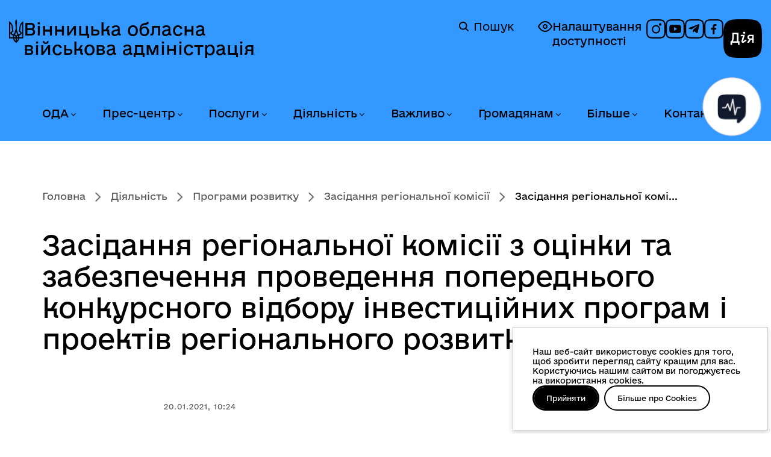

--- FILE ---
content_type: image/svg+xml
request_url: https://vin.gov.ua/templates/webhit/icons/mail.svg
body_size: 9
content:
<svg width="16" height="16" viewBox="0 0 16 16" fill="none" xmlns="http://www.w3.org/2000/svg">
    <path
        d="M13.3333 2H2.66667C1.2 2 0 3.2 0 4.66667V11.3333C0 12.8 1.2 14 2.66667 14H13.3333C14.8 14 16 12.8 16 11.3333V4.66667C16 3.2 14.8 2 13.3333 2ZM14.4 5.86667L9.13333 9.4C8.8 9.6 8.4 9.73333 8 9.73333C7.6 9.73333 7.2 9.6 6.86667 9.4L1.6 5.86667C1.33333 5.66667 1.26667 5.26667 1.46667 4.93333C1.66667 4.66667 2.06667 4.6 2.4 4.8L7.66667 8.33333C7.86667 8.46667 8.2 8.46667 8.4 8.33333L13.6667 4.8C14 4.6 14.4 4.66667 14.6 5C14.7333 5.26667 14.6667 5.66667 14.4 5.86667Z"
        fill="white" />
</svg>
    

--- FILE ---
content_type: application/javascript
request_url: https://vin.gov.ua/templates/webhit/js/rearrange-slides.js?v=2.02
body_size: -59
content:
jQuery(() => {
    if (window.innerWidth < 768) {
        const slideRows = jQuery('.bt-cs .slide .bt-row');
        slideRows.each((_, slideRow) => {
            if (slideRow.classList.contains('bt-row-first')) {
                slideRow.classList.add('bt-row-last');
            } else {
                const slide = slideRow.closest('.slide');
                const nextSlide = jQuery('<div/>').addClass('slide');
                slideRow.remove();
                slideRow.classList.add('bt-row-first');
                nextSlide.append(slideRow);
                jQuery(slide).after(nextSlide);
            }
        })
    }
});

--- FILE ---
content_type: image/svg+xml
request_url: https://vin.gov.ua/templates/webhit/icons/calendar.svg
body_size: 352
content:
<svg width="16" height="16" viewBox="0 0 16 16" fill="none" xmlns="http://www.w3.org/2000/svg">
    <g clip-path="url(#clip0_1146_726)">
        <path
            d="M14.1902 1.23077H12.3404V0.615385C12.3404 0.452174 12.2755 0.295649 12.1598 0.180242C12.0442 0.064835 11.8873 0 11.7238 0C11.5603 0 11.4034 0.064835 11.2878 0.180242C11.1722 0.295649 11.1072 0.452174 11.1072 0.615385V1.23077H4.94121V0.615385C4.94121 0.452174 4.87624 0.295649 4.76061 0.180242C4.64497 0.064835 4.48814 0 4.3246 0C4.16107 0 4.00424 0.064835 3.8886 0.180242C3.77297 0.295649 3.708 0.452174 3.708 0.615385V1.23077H1.8582C1.53114 1.23077 1.21747 1.36044 0.986196 1.59125C0.754926 1.82207 0.625 2.13512 0.625 2.46154V14.7692C0.625 15.0957 0.754926 15.4087 0.986196 15.6395C1.21747 15.8703 1.53114 16 1.8582 16H14.1902C14.5173 16 14.831 15.8703 15.0622 15.6395C15.2935 15.4087 15.4234 15.0957 15.4234 14.7692V2.46154C15.4234 2.13512 15.2935 1.82207 15.0622 1.59125C14.831 1.36044 14.5173 1.23077 14.1902 1.23077V1.23077ZM14.1902 4.92308H1.8582V2.46154H3.708V3.07692C3.708 3.24013 3.77297 3.39666 3.8886 3.51207C4.00424 3.62747 4.16107 3.69231 4.3246 3.69231C4.48814 3.69231 4.64497 3.62747 4.76061 3.51207C4.87624 3.39666 4.94121 3.24013 4.94121 3.07692V2.46154H11.1072V3.07692C11.1072 3.24013 11.1722 3.39666 11.2878 3.51207C11.4034 3.62747 11.5603 3.69231 11.7238 3.69231C11.8873 3.69231 12.0442 3.62747 12.1598 3.51207C12.2755 3.39666 12.3404 3.24013 12.3404 3.07692V2.46154H14.1902V4.92308Z"
            fill="white" />
    </g>
    <defs>
        <clipPath id="clip0_1146_726">
            <rect width="16" height="16" fill="white" />
        </clipPath>
    </defs>
</svg>
    